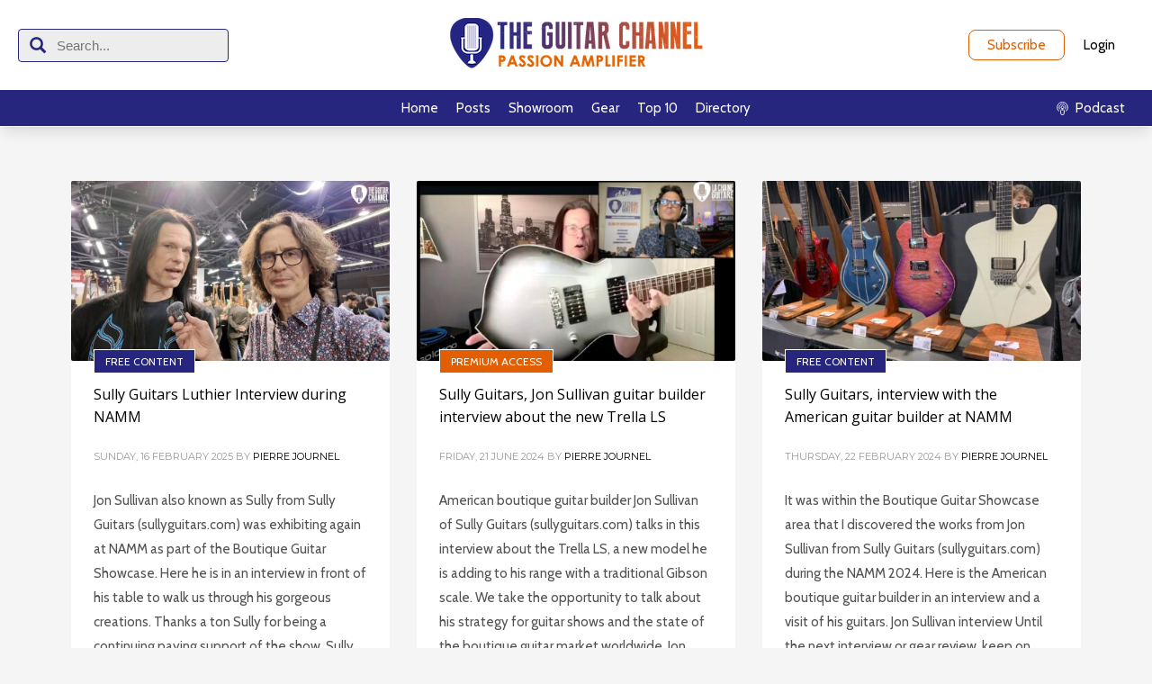

--- FILE ---
content_type: text/css
request_url: https://theguitarchannel.biz/wp-content/themes/kallyas-child/style.css?ver=4.24.0
body_size: 3399
content:
/*
 Theme Name:   LCG 2022 (Kallyas Child)
 Theme URI:    https://lachaineguitare.com
 Description:  Kallyas Child Theme
 Author:       Steffi 
 Author URI:   https://steffirakotozafy.com
 Template:     kallyas
 Version:      1.0.0
*/

@import url('https://fonts.googleapis.com/css2?family=Cabin:wght@400;600;700&display=swap');

:root {
  --lcg-color-main: #27267E;
  --lcg-color-premium: #E15F00;
  --lcg-color-premium-alt: #E76302;
  --lcg-color-bg-body: #f5f5f5;

  --lcg-screen-sm: 640px;
  --lcg-screen-md: 768px;
  --lcg-screen-lg: 1024px;
}

* {
  box-sizing: border-box!important;
}

body {
  font-family: 'Cabin', sans-serif !important;
  font-size: 1rem;
}

.lcg-spacer--homepage {
  display: none!important;
}


/* Sur la page Podcast, tout en bas il y a une barre blanche qui n’est pas sur la page Profil, il faudrait l'enlever */
.page-id-15966 .kl-commlayout-modern {
  display: none;
}

.page-id-45329 .eluid35951f7c {
  display: none;
}

.eluid598d8654,
.eluid88b399d8 {
  margin: 0!important;
}

.bg-mainColor {
  background-color: var(--lcg-color-main);
}

.noScroll {
  overflow: hidden;
}

.lcg-link a,
#lcg-footer-links a {
  color: #000;
  font-size: 16px;
  transition: all 200ms ease;
}

.lcg-link a:hover,
#lcg-footer-links a:hover {
  color: var(--lcg-color-premium);
}




/*****
HEADER
******/

#lcg-header {
  position: sticky;
  top: 0;
  z-index: 10;
  box-shadow: 0 10px 15px -3px rgb(0 0 0 / 0.1), 0 4px 6px -4px rgb(0 0 0 / 0.1);
}

#lcg-topbar {
  display: flex;
  position: relative;
  justify-content: start;
  background-color: white;
  height: 80px;
}

@media screen and (min-width: 640px) {
  #lcg-topbar {
    border-bottom: 0;
    height: 100px;
  }
}

@media screen and (min-width: 1024px) {
  #lcg-topbar {
    justify-content: center;
  }
}

#lcg-logo {
  display: flex;
  padding-left: 1.5rem;
  padding-right: 1.5rem;
  align-items: center;
}

@media (min-width: 640px) {
  #lcg-logo {
    padding-left: 2rem;
    padding-right: 2rem;
  }
}

@media (min-width: 1024px) {
  #lcg-logo {
    justify-content: center;
  }
}

#lcg-login {
  display: none;
  gap: 0.75rem;
  row-gap: 0.75rem;
  column-gap: 0.75rem;
  align-items: center;
  right: 2rem;
  top: 0px;
  bottom: 0px;
  position: absolute;
}

@media screen and (min-width: 640px) {
  #lcg-login {
    display: flex;
  }
}

#lcg-burgermenu {
  display: flex;
  gap: 0.75rem;
  align-items: center;
  right: 2rem;
  top: 0px;
  bottom: 0px;
  position: absolute;
}

#lcg-burgermenu > svg {
  width: 28px;
  cursor: pointer;
}

@media screen and (min-width: 640px) {
  #lcg-burgermenu {
    display: none;
  }
}



/*****
MENU
******/

#lcg-nav-web {
  display: none;
  position: relative;
  height: 4rem;
}

@media screen and (min-width: 640px) {
  #lcg-nav-web {
    display: block;
  }
}

#lcg-2022-menu {
  display: none;
}

@media screen and (min-width: 640px) {
  #lcg-2022-menu {
    display: flex;
  }
}

#lcg-sidebar-menu-panel ul,
#lcg-nav-web ul, 
#lcg-footer ul {
  list-style: none;
  margin: 0;
  padding: 0;
}

#lcg-nav-web a {
  display: flex;
  align-items: center;
  padding: 2px 10px;
  position: relative;
  color: white;  
  transition: all 200ms ease;
}

.lcg-subnavigation ul.sub-menu a:after, 
#lcg-nav-web a:after {
  position: absolute;
  top: -9px;
  content: "";
  left: 0;
  right: 0;
  height: 4px;
  background-color: var(--lcg-color-premium-alt);
  opacity: 0;
  transition: all 200ms ease;
}

.lcg-menu-inline {
  display: flex;
}

.lcg-menu-inline--center {
  align-items: center;
  gap: 0.5rem;
}

@media (min-width: 768px) {
  .lcg-menu-inline--center {
    gap: 2rem;
  }
}

@media (min-width: 1024px) {
  .lcg-menu-inline--center {
    gap: 2.5rem;
  }
}

.lcg-menu-inline__li {
  align-items: center;
  height: 100%;
  display: flex;
}

.lcg-nav-web__rightMenu {
  color: white;
  align-items: center;
  display: flex;
  right: 2rem;
  top: 0px;
  bottom: 0px;
  position: absolute;
}

#lcg-nav-web .menu-item a:hover {
  color: white;
}

.lcg-subnavigation ul.sub-menu .active a:after, 
#lcg-nav-web .menu-item.active a:after {
  opacity: 1;
}

#lcg-nav-web .menu-item a:hover {
  background-color: rgba(255,255,255,0.12);
  border-radius: 6px;
}

.header-nav-lcg__container {
  padding-left: 2rem;
  padding-right: 2rem;
  height: 100%;
  display: flex;
}

@media screen and (min-width: 1024px) {
  .header-nav-lcg__container {
    justify-content: center;
  }
}




/*****
BUTTON
******/

.lcg-button {
  border-radius: 8px;
  display: inline-flex;
  align-items: center;
  padding: 0 2rem;
  border: 1px solid transparent;
  transition: all 200ms ease;
  color: #000;
}

.lcg-button--md {
  height: 34px;
}

.lcg-button--premium {
  transition: all 200ms ease;
  border: 1px solid var(--lcg-color-premium);
  background-color: var(--lcg-color-premium);
  color: white;
}

.lcg-button--premium:hover,
.lcg-button--premium:focus {
  opacity: 0.8;
  color: white;
}

.lcg-button--premium.lcg-button--outline {
  background-color: transparent;
  color: var(--lcg-color-premium);
}

.lcg-button--premium.lcg-button--outline:hover {
  background-color: var(--lcg-color-premium);
  color: white;
}

#lcg-topbar .site-logo {
  width: auto;
}

#lcg-topbar .site-logo-img {
  height: 35px;
}

@media screen and (min-width: 640px) {
  #lcg-topbar .site-logo-img {
    height: 50px;
  }
}
@media screen and (min-width: 1024px) {
  #lcg-topbar .site-logo-img {
    height: 60px;
  }
}

#lcg-sidebar-menu-panel {
  transform: translateX(100%);
  transition: all 200ms ease;
  background: var(--lcg-color-main);
  overflow: auto;
  z-index: 20;
  top: 0px;
  right: 0px;
  bottom: 0px;
  left: 0px;
  position: fixed;
}

#lcg-sidebar-menu-panel.isOpen {
  transform: translateX(0);
}


#lcg-sidebar-menu-closeButton {  
  display: flex;
  justify-content: center;
  width: 100%;
  background: transparent;
  border: 0;
}

#lcg-sidebar-menu-closeButton,
#lcg-sidebar-menu-panel ul li.menu-item > a {
  display: flex;
  align-items: center;
  padding: 12px 15px;
  border-top: 1px solid rgba(255,255,255, 0.1);
  color: white;
  font-size: 20px;
  transition: all 200ms ease;
}

#lcg-sidebar-menu-closeButton:hover,
#lcg-sidebar-menu-panel ul li.menu-item > a:hover {
  background-color: rgba(255,255,255, 0.1);
}

.lcg-headerSearch {
  position: absolute;
  left: 2rem;
  top: 0px;
  bottom: 0px;
  display: none;
  align-items: center;
}
@media screen and (min-width: 1024px) {
  .lcg-headerSearch {
    display: flex;
  }
}
.lcg-headerSearch--sidebar {
  padding: 8px;
  border-top: 1px solid rgba(255,255,255, 0.1);
}

.menu-item a[title=forum] img,
.menu-item a[title=podcast] img {
  width: 20px;
  margin-right: 5px;
}





/*****
TETIERE
******/

.lcg-tetiere {
  height: 250px;
  background-color: #EEE;
  background-size: cover;
  background-position: center;
  position: relative;
}

.lcg-tetiere--withGradient:before {
  content: "";
  position: absolute;
  display: block;
  left: 0;
  bottom: 0;
  right: 0;
  height: 100%;
  background: linear-gradient(to bottom, transparent 0%, rgba(0,0,0,0.7) 100%);
}

.lcg-tetiere__container {
  padding: 2rem;
  justify-content: flex-end;
  flex-direction: column;
  height: 100%;
  display: flex;
  margin-left: auto;
  margin-right: auto;
  position: relative;
}

@media (min-width: 640px) {
  .lcg-tetiere__container {
    padding: 2.5rem;
  }
}

@media (min-width: 768px) {
  .lcg-tetiere__container {
    padding: 4rem;
  }
}

.lcg-tetiere__title {
  color: var(--lcg-color-premium);
  font-size: 30px;
  line-height: 24px;
  position: relative;
  text-shadow: 0px 2px 2px rgba(0, 0, 0, 0.25);
}
@media screen and (min-width: 768px) {
  .lcg-tetiere__title {
    font-size: 40px;
    line-height: 48px;
  }
}

.lcg-tetiere__description {
  color: white;
  font-size: 18px;
  line-height: 24px;
  position: relative;
  text-shadow: 0px 2px 2px rgba(0, 0, 0, 0.25);
  margin-top: 0.65rem;
}
@media screen and (min-width: 768px) {
  .lcg-tetiere__description {
    font-size: 24px;
    line-height: 28px;
  }
}

.lcg-subnavigation {
  background-color: white;
  border-bottom: 1px solid #F5F5F5;
}

.lcg-subnavigation.sticky {
  /** Ajout UX **/
  position: sticky;   
  top: 80px;
  z-index: 10;
  box-shadow: 0 0 10px rgb(0 0 0 / 2.5%);
}

@media screen and (min-width: 640px) {
  .lcg-subnavigation.sticky {
    top: 140px;
  }
}

.lcg-subnavigation ul {
  overflow: auto;
  justify-content: flex-start;
  list-style: none;
  margin: 0;
  padding-left: 0px;
  padding-right: 0px;
  gap: 0.5rem;
  justify-content: space-evenly;
  max-width: 1280px;
  display: flex;
  margin-left: auto;
  margin-right: auto;
}

@media (min-width: 640px) {
  .lcg-subnavigation ul {
    padding-left: 2.5rem;
    padding-right: 2.5rem;
  }
}

@media (min-width: 768px) {
  .lcg-subnavigation ul {
    padding-left: 4rem;
    padding-right: 4rem;
    gap: 1.5rem;
  }
}

.lcg-subnavigation a {
  padding: 14px;
  display: block;
  text-align: center;
  line-height: 1.2;
  color: #121212;
  position: relative;
  font-size: 16px;
  transition: all 200ms ease;
}

.lcg-subnavigation ul.sub-menu .active a:after {
  top: -1px;
}

#lcg-sidebar-menu-panel ul.sub-menu,
#lcg-nav-web ul.sub-menu {
  display: none;
}




/*****
FOOTER
******/

#lcg-footer {
  padding-left: 2rem;
  padding-right: 2rem;
  padding-top: 7rem;
  padding-bottom: 7rem;
  background-color: white;
}

#lcg-footer-logo-container {
  border-top: 1px solid var(--lcg-color-main);
  position: relative;
  display: flex;
  justify-content: center;
  align-items: center;
}

#logo-lcg-blue {
  position: absolute;
  margin: auto;
  padding: 10px 30px;
  background-color: white;
}

#logo-lcg-blue img {
  width: 60px;
  display: block;
}

#lcg-footer-social-title {
  font-size: 16px;
  color: var(--lcg-color-main);
}

#lcg-footer-contact {
  font-size: 16px;
  text-align: center;
  flex: 1 1 0%;
}

#lcg-footer-contact p {
  margin: 0 0 2px;
}

@media screen and (min-width: 768px) {
  #lcg-footer-contact {
    text-align: right;
  }
} 

@media screen and (min-width: 1024px) {
  #lcg-footer-contact {
    text-align: center;
  }
} 


#lcg-footer-social {
  text-align: center;
  flex: 1 1 0%;
}

@media screen and (min-width: 768px) {
  #lcg-footer-social {
    text-align: left;
  }
} 

#lcg-footer-social-icons {
  display: flex;
  align-items: center;
  justify-content: center;
  margin-top: 1rem;
}

@media screen and (min-width: 768px) {
  #lcg-footer-social-icons {
    justify-content: flex-start;
  }
} 


#lcg-footer-social-icons a {
  opacity: 1;
  transition: all 200ms ease;
}

#lcg-footer-social-icons a:hover {
  opacity: 0.7;
}

.footer-social__menu {
  display: flex;
  align-items: center;
  justify-content: center;
  margin-top: 1rem;
  gap: 1rem;
}

@media screen and (min-width: 768px) {
  .footer-social__menu {
    justify-content: flex-start;
  }
} 


#lcg-footer-social-icons .footer-social__li img {
  width: 40px;
}

#lcg-footer-social-icons .footer-social__li span {
  display: none;
}

.lcg-footer-contact__name {
  color: var(--lcg-color-main);
}

.lcg-footer-grid {
  display: grid;
  margin-top: 6rem;
}

@media screen and (min-width: 1024px) {
  .lcg-footer-grid {
    grid-template-columns: 2fr 1fr;
  }
}

.lcg-footer-grid__container {
  gap: 3rem;
  justify-content: space-between;
  flex-direction: column;
  display: flex;
}

@media (min-width: 768px) {
  .lcg-footer-grid__container {
    flex-direction: row;
    gap: 1.5rem;
  }
}

#lcg-footer-links {
  text-align: center;
  flex: 1 1 0%;
  margin-top: 3rem;
}

@media (min-width: 1024px) {
  #lcg-footer-links {
    text-align: right;
    margin-top: 0px;
  }
}

#lcg-footer-links a {
  color: var(--lcg-color-main);
}


/*****
SEARCH
******/

#searchTitle {
  font-size: 20px;
  color: var(--lcg-color-main);
}

#searchform {
  display: flex;
  flex-direction: row-reverse;
  border-radius: 4px;
  border: 1px solid var(--lcg-color-main);
  background: #EDEDED;
  align-items: center;
}

#searchform .gensearch__input {
  background: transparent;
  border: 0;
  padding: 0;
  height: 35px;
  border-radius: 4px;
}

#searchform .gensearch__submit {
  position: static;
  font-size: 18px;
  color: var(--lcg-color-main);
  padding-left: 12px;
  padding-right: 12px;
}

#searchform .gensearch__submit:after {
  display: none;
}

.lcg-category {
  padding-top: 3rem;
  padding-bottom: 3rem;
}

@media (min-width: 768px) {
  .lcg-category--sticky {
    position: sticky;
    top: 140px;
    z-index: 10;
    background: var(--lcg-color-bg-body);
  }
}

.lcg-countResults {
  margin-top: 1.5rem;
  margin-bottom: 1.5rem;
  color: var(--lcg-color-main);
  font-size: 18px;
  font-weight: 600;
}


.lcg-category__filter select {
  width: 100%;
  height: 37px;
  padding: 5px;
  border-radius: 4px;
  border: 1px solid  var(--lcg-color-main);
  color: var(--lcg-color-main);
  -webkit-appearance: none;
  -moz-appearance: none;
  background: transparent;
  background-image: url('https://lachaineguitare.com/wp-content/uploads/2022/07/arrow-down.svg');
  background-repeat: no-repeat;
  background-position-x: calc(100% - 10px);
  background-position-y: center;
  padding-right: 3.5rem;
  padding-left: 1.5rem;
  background-size: 14px;
}

.lcg-category__filter select:focus {
  outline: none;
}

.lcg-category__container {
  margin-left: auto;
  margin-right: auto;
  padding-left: 1.5rem;
  padding-right: 1.5rem;
}

@media (min-width: 1024px) {
  .lcg-category__container {
    display: flex;
    justify-content: space-between;
  }
}

@media (min-width: 1024px) {
  .lcg-category__container {
    display: block;
  }
}


@media (min-width: 1200px) {
  .lcg-category__container {
    display: flex;
    justify-content: space-between;
  }
}

.lcg-category__filter {
  gap: 2rem;
}

@media (min-width: 640px) {
  .lcg-category__filter {
    display: flex;
    align-items: center;
  }
}

.lcg-category__filter #searchBox {
  margin-top: 1rem;
}

@media (min-width: 640px)  {
  .lcg-category__filter #searchBox {
    margin-top: 0;
  }
}

.lcg-category__date {
  display: flex;
  gap: 0.5rem;
  margin-top: 1rem;
}

@media (min-width: 640px)  {
  .lcg-category__date {
    margin-top: 0;
  }
}

.lcg-category__month {
  flex: 1;
}

.lcg-category__search {
  flex: 1 1 0%;
  align-items: center;
  justify-content: space-between;
  gap: 4rem;
}

@media (min-width: 640px)  {
  .lcg-category__search {
    display: flex;
  }
}

@media (min-width: 1024px)  {
  .lcg-category__search {
    margin: 1rem 0 0;
    justify-content: space-between;
  }
}

@media (min-width: 1200px)  {
  .lcg-category__search {
    margin: 0;
    justify-content: flex-end;
  }
}


.lcg-category__searchForm {
  flex: 1 1 0%;
  margin: 1rem 0;
}

@media (min-width: 1024px)  {
  .lcg-category__searchForm {
    margin: 0;
    flex: 1;
  }
}


@media (min-width: 1200px)  {
  .lcg-category__searchForm {
    flex: 0.75;
  }
}

.lcg-searchBlock {
  padding: 3rem 0;
}

.tag .lcg-searchBlock {
  margin-bottom: -5.5rem;
}

.lcg-tag {
  display: inline-block;
  background: var(--lcg-color-main);
  padding: 5px 12px;
  text-transform: uppercase;
  color: white;
  line-height: 1.3;
  font-size: 12px;
  font-family: 'Cabin';
  border: 1px solid white;
}

.lcg-tag--premium {
  background: var(--lcg-color-premium);
}

.itemHeader {
  position: relative;
}

.itemHeader__tag {
  position: absolute;
  left: 0;
  top: -13px;
  right: 0;
  text-align: center;
}


@media (min-width: 768px)  {
  .itemHeader__tag {
    position: absolute;
    left: 25px;
    right: auto;
  }
}

--- FILE ---
content_type: image/svg+xml
request_url: https://theguitarchannel.biz/wp-content/uploads/2022/07/instagram-icon.svg
body_size: 2574
content:
<svg width="40" height="41" viewBox="0 0 40 41" fill="none" xmlns="http://www.w3.org/2000/svg" xmlns:xlink="http://www.w3.org/1999/xlink">
<rect width="40" height="41" fill="url(#pattern0)" fill-opacity="0.75"/>
<defs>
<pattern id="pattern0" patternContentUnits="objectBoundingBox" width="1" height="1">
<use xlink:href="#image0_35_155" transform="translate(0 0.0121951) scale(0.0104167 0.0101626)"/>
</pattern>
<image id="image0_35_155" width="96" height="96" xlink:href="[data-uri]"/>
</defs>
</svg>


--- FILE ---
content_type: image/svg+xml
request_url: https://theguitarchannel.biz/wp-content/uploads/2022/07/podcast.svg
body_size: 2173
content:
<svg width="24" height="24" viewBox="0 0 24 24" fill="none" xmlns="http://www.w3.org/2000/svg">
<g clip-path="url(#clip0_28_78)">
<path d="M7.13 13C6.58379 12.1299 6.28069 11.1293 6.25221 10.1023C6.22373 9.07535 6.47092 8.05951 6.96807 7.16045C7.46522 6.26139 8.19417 5.51195 9.07911 4.99007C9.96404 4.46819 10.9726 4.19293 12 4.19293C13.0274 4.19293 14.036 4.46819 14.9209 4.99007C15.8058 5.51195 16.5348 6.26139 17.0319 7.16045C17.5291 8.05951 17.7763 9.07535 17.7478 10.1023C17.7193 11.1293 17.4162 12.1299 16.87 13" stroke="white" stroke-width="1.5" stroke-linecap="round" stroke-linejoin="round"/>
<path d="M5.12995 16.38C3.91055 15.0456 3.10551 13.3854 2.81288 11.6016C2.52025 9.81787 2.75266 7.98749 3.4818 6.33345C4.21094 4.67941 5.40535 3.2731 6.91953 2.28581C8.43371 1.29852 10.2023 0.772858 12.0099 0.772858C13.8176 0.772858 15.5862 1.29852 17.1004 2.28581C18.6145 3.2731 19.8089 4.67941 20.5381 6.33345C21.2672 7.98749 21.4996 9.81787 21.207 11.6016C20.9144 13.3854 20.1093 15.0456 18.8899 16.38" stroke="white" stroke-width="1.5" stroke-linecap="round" stroke-linejoin="round"/>
<path d="M15.1899 16.6C15.215 16.3226 15.1819 16.0431 15.0927 15.7793C15.0034 15.5154 14.8601 15.2731 14.6718 15.0679C14.4835 14.8627 14.2545 14.6991 13.9993 14.5875C13.7441 14.4759 13.4684 14.4189 13.1899 14.42H10.7599C10.4814 14.4189 10.2058 14.4759 9.9506 14.5875C9.69542 14.6991 9.46636 14.8627 9.27808 15.0679C9.08981 15.2731 8.94647 15.5154 8.85724 15.7793C8.76802 16.0431 8.73488 16.3226 8.75995 16.6L9.30995 21.51C9.37117 21.996 9.60861 22.4426 9.97726 22.7652C10.3459 23.0878 10.8201 23.2638 11.3099 23.26H12.6999C13.1898 23.2638 13.664 23.0878 14.0326 22.7652C14.4013 22.4426 14.6387 21.996 14.6999 21.51L15.1899 16.6Z" stroke="white" stroke-width="1.5" stroke-linecap="round" stroke-linejoin="round"/>
<path d="M12 12.49C13.3531 12.49 14.45 11.3931 14.45 10.04C14.45 8.6869 13.3531 7.59 12 7.59C10.647 7.59 9.55005 8.6869 9.55005 10.04C9.55005 11.3931 10.647 12.49 12 12.49Z" stroke="white" stroke-width="1.5" stroke-linecap="round" stroke-linejoin="round"/>
</g>
<defs>
<clipPath id="clip0_28_78">
<rect width="24" height="24" fill="white"/>
</clipPath>
</defs>
</svg>


--- FILE ---
content_type: image/svg+xml
request_url: https://theguitarchannel.biz/wp-content/uploads/2022/07/facebook-icon.svg
body_size: 485
content:
<svg width="33" height="31" viewBox="0 0 33 31" fill="none" xmlns="http://www.w3.org/2000/svg">
<path d="M33 15.6881C33 7.30048 25.608 0.493164 16.5 0.493164C7.392 0.493164 0 7.30048 0 15.6881C0 23.0424 5.676 29.1659 13.2 30.5791V20.2465H9.9V15.6881H13.2V11.8893C13.2 8.95672 15.7905 6.57112 18.975 6.57112H23.1V11.1296H19.8C18.8925 11.1296 18.15 11.8134 18.15 12.6491V15.6881H23.1V20.2465H18.15V30.807C26.4825 30.0472 33 23.5742 33 15.6881Z" fill="black" fill-opacity="0.75"/>
</svg>
